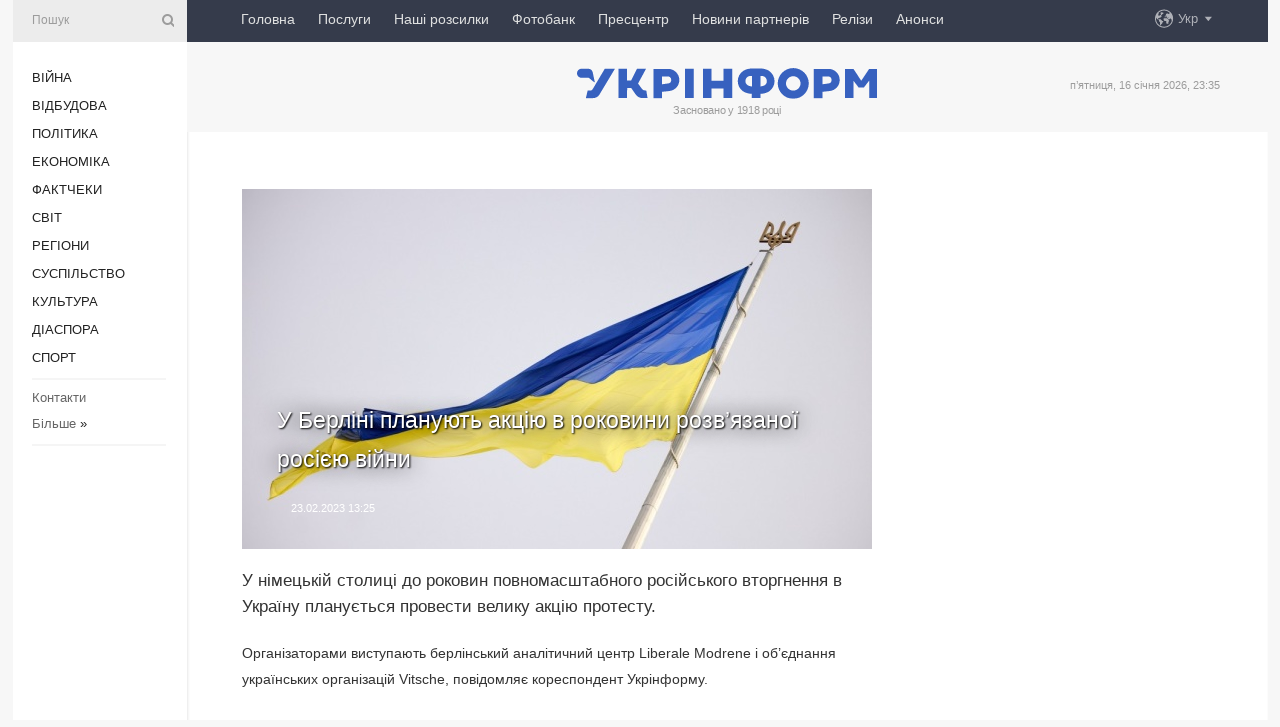

--- FILE ---
content_type: text/html; charset=UTF-8
request_url: https://www.ukrinform.ua/rubric-uarazom/3674007-aktivisti-planuut-u-berlini-akciu-v-rokovini-rozvazanoi-rosieu-vijni.html
body_size: 47571
content:
<!DOCTYPE html>
<html lang="uk">
<head>
    <title>У Берліні планують акцію в роковини розв’язаної росією війни</title>
    <meta name="viewport" content="width=device-width, initial-scale=1"/>
    <meta name="description" content="У німецькій столиці до роковин повномасштабного російського вторгнення в Україну планується провести велику акцію протесту. — Укрінформ."/>
    <meta name="theme-color" content="#353b4b">
    <meta name="csrf-token" content="7k0NoQcH66Wwug892FhsJdGZ1REHyeZlx1pPfKQa">

        
    <meta property="og:title" content="У Берліні планують акцію в роковини розв’язаної росією війни"/>
    <meta property="og:url" content="https://www.ukrinform.ua/rubric-uarazom/3674007-aktivisti-planuut-u-berlini-akciu-v-rokovini-rozvazanoi-rosieu-vijni.html"/>
    <meta property="og:type" content="article"/>
    <meta property="og:description" content="У німецькій столиці до роковин повномасштабного російського вторгнення в Україну планується провести велику акцію протесту. — Укрінформ."/>
    <meta property="og:image" content="https://static.ukrinform.com/photos/2022_08/thumb_files/630_360_1661246488-189.jpeg"/>
    <meta property="og:image:width" content="630"/>
    <meta property="og:image:height" content="360"/>
    <meta property="fb:pages" content="У німецькій столиці до роковин повномасштабного російського вторгнення в Україну планується провести велику акцію протесту. — Укрінформ."/>
    <meta name="twitter:card" content="summary_large_image"/>
    <meta name="twitter:site" content="@ukrinform"/>
    <meta name="twitter:title" content="У Берліні планують акцію в роковини розв’язаної росією війни"/>
    <meta name="twitter:description" content="У німецькій столиці до роковин повномасштабного російського вторгнення в Україну планується провести велику акцію протесту. — Укрінформ.">
    <meta name="twitter:creator" content="@ukrinform"/>
    <meta name="twitter:image:src" content="https://static.ukrinform.com/photos/2022_08/thumb_files/630_360_1661246488-189.jpeg"/>
    <meta name="twitter:domain" content="https://www.ukrinform.ua"/>
    <meta name="google-site-verification" content="FGbmYpgpRTh8QKBezl6X3OkUgKMHS8L_03VLM4ojn00"/>
    <meta name="yandex-verification" content="9e3226241b67dee1"/>

    <link type="text/css" rel="stylesheet" href="https://www.ukrinform.ua/css/index.css?v.0.4"/>

        <link rel="amphtml" href="https://www.ukrinform.ua/amp/rubric-uarazom/3674007-aktivisti-planuut-u-berlini-akciu-v-rokovini-rozvazanoi-rosieu-vijni.html">
        
        <link rel="alternate" type="application/rss+xml" title="Укрінформ - актуальні новини України та світу RSS" href="https://www.ukrinform.ua/rss/block-lastnews"/>
            <link rel="canonical" href="https://www.ukrinform.ua/rubric-uarazom/3674007-aktivisti-planuut-u-berlini-akciu-v-rokovini-rozvazanoi-rosieu-vijni.html">
        <link rel="shortcut icon" href="https://www.ukrinform.ua/img/favicon.ico"/>

    <link rel='dns-prefetch' href='//www.google.com'/>
    <link rel='dns-prefetch' href='//www.google-analytics.com'/>
    <link rel='dns-prefetch' href='//pagead2.googlesyndication.com'/>
    <link rel="apple-touch-icon" href="https://www.ukrinform.ua/img/touch-icon-iphone.png">
    <link rel="apple-touch-icon" sizes="76x76" href="https://www.ukrinform.ua/img/touch-icon-ipad.png">
    <link rel="apple-touch-icon" sizes="120x120" href="https://www.ukrinform.ua/img/touch-icon-iphone-retina.png">
    <link rel="apple-touch-icon" sizes="152x152" href="https://www.ukrinform.ua/img/touch-icon-ipad-retina.png">

        <link rel="alternate" href="https://www.ukrinform.ua" hreflang="uk" />
        <link rel="alternate" href="https://www.ukrinform.ru" hreflang="ru" />
        <link rel="alternate" href="https://www.ukrinform.net" hreflang="en" />
        <link rel="alternate" href="https://www.ukrinform.es" hreflang="es" />
        <link rel="alternate" href="https://www.ukrinform.de" hreflang="de" />
        <link rel="alternate" href="https://www.ukrinform.org" hreflang="ch" />
        <link rel="alternate" href="https://www.ukrinform.fr" hreflang="fr" />
        <link rel="alternate" href="https://www.ukrinform.jp" hreflang="ja" />
        <link rel="alternate" href="https://www.ukrinform.pl" hreflang="pl" />
    
                                <script type="application/ld+json">
{
    "@context": "http://schema.org",
    "@type": "NewsArticle",
    "mainEntityOfPage": {
        "@type": "WebPage",
        "@id": "https://www.ukrinform.ua/rubric-uarazom/3674007-aktivisti-planuut-u-berlini-akciu-v-rokovini-rozvazanoi-rosieu-vijni.html"
    },
    "headline": "У Берліні планують акцію в роковини розв’язаної росією війни",
    "image": [
        "https://static.ukrinform.com/photos/2022_08/thumb_files/630_360_1661246488-189.jpeg"
    ],
    "datePublished": "2023-02-23T13:25:00+02:00",
    "dateModified": "2023-02-23T13:25:00+02:00",
    "author": {
        "@type": "Person",
        "name": "Ukrinform"
    },
    "publisher": {
        "@type": "Organization",
        "name": "Укрінформ",
        "sameAs": [
             "https://www.facebook.com/Ukrinform?fref=ts",
            "https://twitter.com/UKRINFORM",
            "https://www.instagram.com/ukrinform/",
            "https://www.youtube.com/user/UkrinformTV",
            "https://telegram.me/ukrinform_news",
            "https://www.pinterest.com/ukrinform/",
            "https://www.tiktok.com/@ukrinform.official|"
        ],
        "logo": {
            "@type": "ImageObject",
            "url": "https://www.ukrinform.ua/img/logo_ukr.svg"
        }
    },
    "description": "У німецькій столиці до роковин повномасштабного російського вторгнення в Україну планується провести велику акцію протесту. — Укрінформ."
}


</script>


<script type="application/ld+json">
{
    "@context": "http://schema.org",
    "@type": "BreadcrumbList",
    "itemListElement": [
        {
            "@type": "ListItem",
            "position": 1,
            "item": {
                "@id": "https:",
                "name": "Укрінформ"
            }
        },
        {
            "@type": "ListItem",
            "position": 2,
            "item": {
                "@id": "https://www.ukrinform.ua/rubric-uarazom",
                "name": "#UAразом"
            }
        },
        {
            "@type": "ListItem",
            "position": 3,
            "item": {
                "@id": "https://www.ukrinform.ua/rubric-uarazom/3674007-aktivisti-planuut-u-berlini-akciu-v-rokovini-rozvazanoi-rosieu-vijni.html",
                "name": "У Берліні планують акцію в роковини розв’язаної росією війни"
            }
        }
    ]
}


</script>
            <script type="application/ld+json">
{
    "@context": "https://schema.org",
    "@type": "WebPage",
    "mainEntityOfPage": {
        "@type": "WebPage",
        "@id": "https://www.ukrinform.ua/rubric-uarazom/3674007-aktivisti-planuut-u-berlini-akciu-v-rokovini-rozvazanoi-rosieu-vijni.html"
    },
    "headline": "У Берліні планують акцію в роковини розв’язаної росією війни",
    "datePublished": "1677151500",
    "dateModified": "1677151500",
    "description": "У німецькій столиці до роковин повномасштабного російського вторгнення в Україну планується провести велику акцію протесту. — Укрінформ.",
    "author": {
        "@type": "Person",
        "name": "Ukrinform"
    },
    "publisher": {
        "@type": "Organization",
        "name": "Ukrinform",
        "logo": {
            "@type": "ImageObject",
            "url": "https://www.ukrinform.ua/img/logo_ukr.svg",
            "width": 95,
            "height": 60
        }
    },
    "image": {
        "@type": "ImageObject",
        "url": "https://static.ukrinform.com/photos/2022_08/thumb_files/630_360_1661246488-189.jpeg",
        "height": 630,
        "width": 360
    },
    "breadcrumb": {
        "@type": "BreadcrumbList",
        "itemListElement": [
            {
                "@type": "ListItem",
                "position": 1,
                "item": {
                    "@id": "/",
                    "name": "Укрінформ"
                }
            },
            {
                "@type": "ListItem",
                "position": 2,
                "item": {
                    "@id": "https://www.ukrinform.ua/rubric-uarazom",
                    "name": "#UAразом"
                }
            },
            {
                "@type": "ListItem",
                "position": 3,
                "item": {
                    "@id": "https://www.ukrinform.ua/rubric-uarazom/3674007-aktivisti-planuut-u-berlini-akciu-v-rokovini-rozvazanoi-rosieu-vijni.html https://www.ukrinform.ua/rubric-uarazom/3674007-aktivisti-planuut-u-berlini-akciu-v-rokovini-rozvazanoi-rosieu-vijni.html",
                    "name": "У Берліні планують акцію в роковини розв’язаної росією війни"
                }
            }
        ]
    }
}




</script>
                
    <!-- Google tag (gtag.js) -->
    <script async src="https://www.googletagmanager.com/gtag/js?id=G-514KHEWV54"></script>
    <script>
        window.dataLayer = window.dataLayer || [];
        function gtag(){dataLayer.push(arguments);}
        gtag('js', new Date());
        gtag('config', 'G-514KHEWV54');
    </script>


    
    <style>
        body {
            font-family: Arial, 'Helvetica Neue', Helvetica, sans-serif;
            color: #222222;
        }
        a { text-decoration: none; color: #000; }
    </style>

            <div data-name="common_int">
<!-- ManyChat -->
<script src="//widget.manychat.com/130251917016795.js" async="async">
</script>
<!-- ManyChat --></div>
    </head>

<body class="innerPage newsPage">

<div id="wrapper">
    <div class="greyLine">
        <div></div>
    </div>
    <div id="leftMenu" class="siteMenu">

    <form action="/redirect" method="post" target="_blank">
        <div>
            <input type="hidden" name="type" value="search">
            <input type="hidden" name="_token" value="7k0NoQcH66Wwug892FhsJdGZ1REHyeZlx1pPfKQa">
            <input type="text" name="params[query]" placeholder="Пошук" value="" />
            <a href="#"><i class="demo-icon icon-search"></i></a>
        </div>
    </form>

    <nav class="leftMenuBody">
        <ul class="leftMenu">
                            <li><a href="/rubric-ato">Війна</a></li>
                            <li><a href="/rubric-vidbudova">Відбудова</a></li>
                            <li><a href="/rubric-polytics">Політика</a></li>
                            <li><a href="/rubric-economy">Економіка</a></li>
                            <li><a href="/rubric-factcheck">Фактчеки</a></li>
                            <li><a href="/rubric-world">Світ</a></li>
                            <li><a href="/rubric-regions">Регіони</a></li>
                            <li><a href="/rubric-society">Суcпільcтво</a></li>
                            <li><a href="/rubric-culture">Культура</a></li>
                            <li><a href="/rubric-diaspora">Діаcпора</a></li>
                            <li><a href="/rubric-sports">Спорт</a></li>
                    </ul>

        <!-- Submenu begin -->
        <div class="submenu">
            <ul class="greyMenu">
                                <li><a href="/block-podcasts">Подкасти</a></li>
                                <li><a href="/block-publications">Публікації</a></li>
                                <li><a href="/block-interview">Інтерв&#039;ю</a></li>
                                <li><a href="/block-photo">Фото</a></li>
                                <li><a href="/block-video">Відео</a></li>
                                <li><a href="/block-blogs">Блоги</a></li>
                                <li><a href="/block-infographics">Інфографіка</a></li>
                                <li><a href="/block-longreads">Лонгріди</a></li>
                                <li><a href="/block-partner">Новини партнерів</a></li>
                                <li><a href="/block-conferences">Конференції</a></li>
                                <li><a href="/block-docs">Офіційні документи</a></li>
                                <li><a href="/block-releases">Релізи</a></li>
                            </ul>
        </div>
        <!-- Submenu end -->

        <ul class="greyMenu">
            <li><a href="/info/contacts.html">Контакти</a></li>
            <li><a class="moreLink" href="#">Більше</a> &raquo;</li>
        </ul>

        <div class="social-media">
                                            <a href="https://www.instagram.com/ukrinform/" target="_blank" title="Instagram Ukrinform"><i class="fa demo-icon faa-tada animated-hover faa-fast instagram"></i></a>
                                                            <a href="https://www.facebook.com/Ukrinform?fref=ts" target="_blank" title="Facebook Ukrinform"><i class="fa demo-icon faa-tada animated-hover faa-fast facebook"></i></a>
                                                            <a href="https://twitter.com/UKRINFORM" target="_blank" title="Ukrinform Twitter X"><i class="fa demo-icon faa-tada animated-hover faa-fast x-twitter"></i></a>
                                                            <a href="https://telegram.me/ukrinform_news" target="_blank" title="Telegram Ukrinform News"><i class="fa demo-icon faa-tada animated-hover faa-fast telegram"></i></a>
                                                            <a href="https://www.tiktok.com/@ukrinform.official" target="_blank" title="Tiktok Ukrinform"><i class="fa demo-icon faa-tada animated-hover faa-fast tiktok"></i></a>
                                    </div>

    </nav>

</div>

    <div id="container">
        <div id="header">
    <div class="topLine">
        <nav class="topLineBody">
            <a class="mobileButton" href="#"><span></span></a>

            <ul class="language">
                <li>
                    <div>
                        <a href="#">Укр</a>
                    </div>
                    <ul>                             
                            <li>
                                <a href="https://www.ukrinform.ua">Укр</a>
                            </li>
                                                                                                                                     
                            <li>
                                <a href="https://www.ukrinform.net">Eng</a>
                            </li>
                                                                                 
                            <li>
                                <a href="https://www.ukrinform.es">Esp</a>
                            </li>
                                                                                 
                            <li>
                                <a href="https://www.ukrinform.de">Deu</a>
                            </li>
                                                                                                                                     
                            <li>
                                <a href="https://www.ukrinform.fr">Fra</a>
                            </li>
                                                                                 
                            <li>
                                <a href="https://www.ukrinform.jp">日本語</a>
                            </li>
                                                                                 
                            <li>
                                <a href="https://www.ukrinform.pl">Pol</a>
                            </li>
                                                                        </ul>
                </li>
            </ul>

            <ul class="mainMenu">
                                    <li >
                                                <a href="https://www.ukrinform.ua"  data-id="">Головна</a>
                    </li>
                                    <li >
                                                <a href="https://www.ukrinform.ua/info/subscribe.html"  target="_blank"
                            data-id="peredplata">Послуги</a>
                    </li>
                                    <li >
                                                <a href="https://www.ukrinform.ua/info/newsletters.html"  data-id="newsletters">Наші розсилки</a>
                    </li>
                                    <li >
                                                <a href="https://photonew.ukrinform.com"  target="_blank"
                            data-id="fotobank">Фотобанк</a>
                    </li>
                                    <li >
                                                <a href="/block-conferences"  target="_blank"
                            data-id="prescentr">Пресцентр</a>
                    </li>
                                    <li >
                                                <a href="https://www.ukrinform.ua/block-partner"  data-id="partner">Новини партнерів</a>
                    </li>
                                    <li >
                                                <a href="https://www.ukrinform.ua/block-releases"  data-id="releases">Релізи</a>
                    </li>
                                    <li >
                                                <a href="https://eventsnew.ukrinform.com/"  target="_blank"
                            data-id="events">Анонси</a>
                    </li>
                            </ul>
        </nav>

        <nav id="mobileMenu" class="siteMenu">

            <form action="//www.ukrinform.ua/redirect" method="post">
                <!-- js loads content here -->
            </form>

            <div class="leftMenuBody">

                <ul class="leftMenu">
                    <!-- js loads content here -->
                </ul>

                <ul class="greyMenu">
                    <!-- js loads content here -->
                </ul>

                <div class="social">
                    <!-- js loads content here -->
                </div>
            </div>
        </nav>
    </div>

    <div class="logo">

        <a href="/" rel="nofollow">
            <img style="width:300px;" src="/img/logo_ukr.svg" alt=""/>
        </a>

        <span class="slogan">Засновано у 1918 році</span>
        <p>п’ятниця, 16 січня 2026, 23:35</p>

        <div class="mainTopMobileBanner mobileBanner" style="display:none;">
            <div data-name="main_top_mobile">
</div>
        </div>
    </div>
</div>

        <div id="content">

            <div class="banner970">
                <div data-name="int_0_970">
</div>
            </div>

            <div class="newsHolderContainer" data-id="0">

                <div class="innerBlock">

                    <aside class="right">
                        <div class="socialBlockSlide" id="socialBlockSlideId_0">
                            <div data-name="int_scroll"><iframe src="//banner.ukrinform.com/ua/int_scroll" style="width:300px; height:600px;" scrolling="no" marginwidth="0" marginheight="0" vspace="0" hspace="0"></iframe></div>
                        </div>
                    </aside>

                    <article class="news">
                        <figure>
        <img class="newsImage" src="https://static.ukrinform.com/photos/2022_08/thumb_files/630_360_1661246488-189.jpeg" title="У Берліні планують акцію в роковини розв’язаної росією війни"
             alt="У Берліні планують акцію в роковини розв’язаної росією війни"/>
    </figure>
    <span class="newsGradient"></span>

    <div class="newsPicture">

<header>
    <h1  class="newsTitle">У Берліні планують акцію в роковини розв’язаної росією війни</h1>

    <div class="newsMetaBlock">
                
        <div class="newsDate">
            <time datetime="2023-02-23T13:25:00+02:00">23.02.2023 13:25</time>
        </div>

        <div class="newsViews">
                    </div>
        <div class="newsPublisher"><span>Укрінформ</span></div>
    </div>

</header>

</div>
<div class="newsText">
    <div class="newsHeading">У німецькій столиці до роковин повномасштабного російського вторгнення в Україну планується провести велику акцію протесту.</div>

    <div>
         
        <p>Організаторами виступають берлінський аналітичний центр Liberale Modrene і об&rsquo;єднання українських організацій Vitsche, повідомляє кореспондент Укрінформу.</p>

<p>Початок ходи запланований на 16.00 п&#39;ятниці, 24 лютого, біля колишнього кафе &laquo;москва&raquo;, яке планується перейменувати на &laquo;Київ&raquo;, після чого учасники вирушать до посольства рф. Завершиться акція на площі біля Бранденбурзьких воріт. На кожному етапі акції виступатимуть відомі політики, активісти, митці. Очікується відеозвернення до учасників Президента України Володимира Зеленського.</p>

<p>Речниця Vitsche Кріста-Марія Лебе розраховує на тисячі учасників ходи. &laquo;Нас має бути багато&raquo;, - закликала речниця.</p>

<p>Вона також наголосила на необхідності протистояти теоретикам змови, правим і лівим радикалам &ndash; всім, &laquo;хто не хоче зрозуміти природу цієї війни&raquo;.</p>

<figure><img alt="" height="630" src="https://static.ukrinform.com/photos/2023_02/1677151255-659.jpg" title="" width="630" /></figure>

<p>&laquo;Наш меседж: ми з Україною. Ми маємо допомогти, адже кожне вагання - це втрачені життя. Шлях до справедливого миру лежить через поразку росії&raquo;, - сказав засновник Liberale Modrene Ральф Фюкс.</p>

<p>У Європі точиться війна на знищення, заявляють організатори ходи. Вони закликають німців підтримати надання Україні більше озброєння, адже саме це веде до миру. Страх перед путінськими погрозами лише грає на руку кремлівському диктатору та дає йому можливість вести ще більш жорстоку війну в Україні, яка, якщо не буде зупинена, може перекинутися на інші частини Європи, наголошують організатори.</p>

<section class="read"><b>Читайте також: </b><a href="/rubric-diaspora/3673913-u-seuli-vidkriut-fotovistavku-rik-stijkosti-pro-vijnu-v-ukraini.html" target="_blank">У <b>Сеулі</b> відкриють фотовиставку &laquo;Рік стійкості&raquo; про війну в Україні</a></section>

<p>Як повідомлялося, 24 лютого <a href="https://www.ukrinform.ua/tag-rosia" target="_blank">російська федерація</a> розпочала новий етап війни проти України &ndash; повномасштабне вторгнення. російські загарбники обстрілюють мирні міста й села, розв&rsquo;язали масовий терор проти цивільного населення на тимчасово захоплених територіях.</p>

        
        <div class="afterNewItemMobileBanner mobileBanner" style="display:none;">
            <div data-name="after_news_item_mobile">
</div>
        </div>
            </div>
</div>


<aside class="tags">
        <div>
            
                                                <a class="tag" href="/tag-nimeccina">Німеччина</a>
                                    <a class="tag" href="/tag-ukraina">Україна</a>
                                    <a class="tag" href="/tag-vijna-z-rosieu">Війна з Росією</a>
                                    </div>
    </aside>
<aside class="share">
    <ul>
        <li><a target="_blank" href="https://www.facebook.com/sharer/sharer.php?u=https://www.ukrinform.ua//rubric-uarazom/3674007-aktivisti-planuut-u-berlini-akciu-v-rokovini-rozvazanoi-rosieu-vijni.html&amp;src=sdkpreparse"><i class="fa demo-icon icon-facebook-1 faa-tada animated-hover faa-fast"></i><span class="fb-count"></span></a></li>
        <li><a href="http://twitter.com/share?url=https://www.ukrinform.ua/rubric-uarazom/3674007-aktivisti-planuut-u-berlini-akciu-v-rokovini-rozvazanoi-rosieu-vijni.html&text=У Берліні планують акцію в роковини розв’язаної росією війни" target="_blank"><i class="fa demo-icon icon-twitter faa-tada animated-hover faa-fast"></i></a></li>
        <li><a href="https://telegram.me/share/url?url=https://www.ukrinform.ua//rubric-uarazom/3674007-aktivisti-planuut-u-berlini-akciu-v-rokovini-rozvazanoi-rosieu-vijni.html&text=У Берліні планують акцію в роковини розв’язаної росією війни" target="_blank"><i class="fa demo-icon icon-telegram faa-tada animated-hover faa-fast"></i></a></li>
    </ul>
</aside>
<img src="/counter/news/3674007?rnd=172152917" class="pixel"/>

                        <div data-name="int_hidden">
<style>
#special img {
    width: 100% !important;
    max-width: 630px !important;
    height: auto !important;
    display: block;
    margin: 0 auto; /* щоб центрувалось */
}
</style>

<p id="special" style="text-align:center;">

<!-- Revive Adserver Asynchronous JS Tag - Generated with Revive Adserver v6.0.4 -->
<ins data-revive-zoneid="4" data-revive-id="830ebfa7a234590f1bd29c38321571d3"></ins>
<script async src="//adv.ukrinform.com/ukrinform/www/delivery/asyncjs.php"></script>

</p>

<!-- SendPulse Subscription Form -->
<script src="//web.webformscr.com/apps/fc3/build/loader.js" async sp-form-id="abd274a45e7f5fb410ee329604108e3304a11b928e16efe290fdfe49dc48dcad"></script>
<!-- /SendPulse Subscription Form -->

<p style="font-weight: bold; font-size: 16px;">
Приєднуйтесь до наших каналів <a href="https://t.me/ukrinform_news" target="_blank" style="color:red;">Telegram</a>, <a href="https://www.instagram.com/ukrinform/" target="_blank" style="color:red;">Instagram</a> та <a href="https://www.youtube.com/c/UkrinformTV" target="_blank" style="color:red;">YouTube</a>.</p></div>
                    </article>

                </div>

                <side class="publishing"
                      id="socialBlockSlideStop_extra"
                      data-nextlink="/rubric-uarazom/3674007-aktivisti-planuut-u-berlini-akciu-v-rokovini-rozvazanoi-rosieu-vijni.html"
                      data-nextheader="У Берліні планують акцію в роковини розв’язаної росією війни">
                    <div>
    <h2>Актуально</h2>
    <div class="photoreports">
                    <div>
                <a href="https://www.ukrinform.ua/rubric-regions/3878657-u-harkovi-vijska-rf-vlucili-u-promislovu-zonu-ta-stadion-poskodzeni-ditsadok-i-budinki.html">
                        <span class="photoreportsImage">
                            <img src="https://static.ukrinform.com/photos/2024_06/thumb_files/300_200_1719317889-636.jpg"
                                 alt="У Харкові війська РФ влучили у промислову зону та стадіон, пошкоджені дитсадок і будинки" title="У Харкові війська РФ влучили у промислову зону та стадіон, пошкоджені дитсадок і будинки"></span>
                    <span>У Харкові війська РФ влучили у промислову зону та стадіон, пошкоджені дитсадок і будинки</span>
                </a>
            </div>
                    <div>
                <a href="/rubric-uarazom/3701782-cehia-vidilae-ponad-1-miljon-na-navcanna-ukrainskih-pilotiv-civilnoi-aviacii.html">
                        <span class="photoreportsImage">
                            <img src="https://static.ukrinform.com/photos/2020_04/thumb_files/300_200_1587994071-503.jpg"
                                 alt="Чехія виділяє понад $1 мільйон на навчання українських пілотів цивільної авіації" title="Чехія виділяє понад $1 мільйон на навчання українських пілотів цивільної авіації"></span>
                    <span>Чехія виділяє понад $1 мільйон на навчання українських пілотів цивільної авіації</span>
                </a>
            </div>
                    <div>
                <a href="/rubric-uarazom/3701781-avstrijskij-proekt-nadav-dopomogu-majze-patom-tisacam-ditej-z-harkivsini.html">
                        <span class="photoreportsImage">
                            <img src="https://static.ukrinform.com/photos/2019_10/thumb_files/300_200_1571919118-495.jpg"
                                 alt="Австрійський проєкт надав допомогу майже п’ятьом тисячам дітей з Харківщини" title="Австрійський проєкт надав допомогу майже п’ятьом тисячам дітей з Харківщини"></span>
                    <span>Австрійський проєкт надав допомогу майже п’ятьом тисячам дітей з Харківщини</span>
                </a>
            </div>
                    <div>
                <a href="/rubric-uarazom/3700744-berlinskij-centr-dla-bizenciv-z-ukraini-prodovziv-robotu-do-kinca-veresna.html">
                        <span class="photoreportsImage">
                            <img src="https://static.ukrinform.com/photos/2023_02/thumb_files/300_200_1676808421-498.jpg"
                                 alt="Берлінський центр для біженців з України продовжив роботу до кінця вересня" title="Берлінський центр для біженців з України продовжив роботу до кінця вересня"></span>
                    <span>Берлінський центр для біженців з України продовжив роботу до кінця вересня</span>
                </a>
            </div>
            </div>
</div>
                </side>

                <div id="socialBlockSlideStop_0"></div>
            </div>

            <div class="more">
                <a href="/block-lastnews">більше новин</a>
                <div></div>
            </div>

            <aside class="actual" id="actualBlock">
        <div>
            <h2>Актуально</h2>
            <div class="analiticBody">
                
                    <div>
                        <a href="/rubric-uarazom/3700744-berlinskij-centr-dla-bizenciv-z-ukraini-prodovziv-robotu-do-kinca-veresna.html">
                            <img src="https://static.ukrinform.com/photos/2023_02/thumb_files/300_200_1676808421-498.jpg" alt="" title="Берлінський центр для біженців з України продовжив роботу до кінця вересня"/>
                            <span class="analiticGradient"></span>
                            <span class="analiticText">
						<span>Берлінський центр для біженців з України продовжив роботу до кінця вересня</span>
					</span>
                        </a>
                    </div>
                
                    <div>
                        <a href="/rubric-uarazom/3682035-urad-ssa-prodovziv-termin-perebuvanna-dla-okremoi-kategorii-ukrainskih-bizenciv.html">
                            <img src="https://static.ukrinform.com/photos/2022_03/thumb_files/300_200_1646829555-795.jpg" alt="" title="Уряд США продовжив термін перебування для окремої категорії українських біженців"/>
                            <span class="analiticGradient"></span>
                            <span class="analiticText">
						<span>Уряд США продовжив термін перебування для окремої категорії українських біженців</span>
					</span>
                        </a>
                    </div>
                
                    <div>
                        <a href="/rubric-uarazom/3678326-ruh-zovta-stricka-zapuskae-flesmob-na-pidtrimku-meskanciv-okupovanih-teritorij.html">
                            <img src="https://static.ukrinform.com/photos/2022_12/thumb_files/300_200_1670323070-377.jpg" alt="" title="Рух «Жовта стрічка» запускає флешмоб на підтримку мешканців окупованих територій"/>
                            <span class="analiticGradient"></span>
                            <span class="analiticText">
						<span>Рух «Жовта стрічка» запускає флешмоб на підтримку мешканців окупованих територій</span>
					</span>
                        </a>
                    </div>
                
                    <div>
                        <a href="/rubric-uarazom/3675283-zelenskij-ukrainski-prapori-u-mistah-danii-svidcat-pro-volelubnist-i-smilivist.html">
                            <img src="https://static.ukrinform.com/photos/2022_11/thumb_files/300_200_1668631321-623.jpg" alt="" title="Зеленський: Українські прапори у містах Данії свідчать про волелюбність і сміливість"/>
                            <span class="analiticGradient"></span>
                            <span class="analiticText">
						<span>Зеленський: Українські прапори у містах Данії свідчать про волелюбність і сміливість</span>
					</span>
                        </a>
                    </div>
                
                    <div>
                        <a href="/rubric-uarazom/3674985-vplivovi-miznarodni-aktivisti-zaklikaut-rozsiriti-dopomogu-ukraini.html">
                            <img src="https://static.ukrinform.com/photos/2018_03/thumb_files/300_200_1522070878-4204.jpg" alt="" title="Впливові міжнародні активісти закликають розширити допомогу Україні"/>
                            <span class="analiticGradient"></span>
                            <span class="analiticText">
						<span>Впливові міжнародні активісти закликають розширити допомогу Україні</span>
					</span>
                        </a>
                    </div>
                
                    <div>
                        <a href="/rubric-uarazom/3672821-u-stolici-kanadi-rozgornuli-30metrovij-prapor-ukraini.html">
                            <img src="https://static.ukrinform.com/photos/2023_02/thumb_files/300_200_1676947815-666.jpeg" alt="" title="У столиці Канади розгорнули 30-метровий прапор України"/>
                            <span class="analiticGradient"></span>
                            <span class="analiticText">
						<span>У столиці Канади розгорнули 30-метровий прапор України</span>
					</span>
                        </a>
                    </div>
                            </div>
        </div>
    </aside>
        </div>

        <footer id="footer">

    <div class="footerMenu">
        <div>
            <p>Рубрики</p>
            <ul>
                <!-- js loads content here -->
            </ul>
        </div>

        <div>
            <p>Агентство</p>
            <ul>
                                    <li><a href="/info/about_agency.html"> Про нас </a></li>
                                    <li><a href="/info/contacts.html"> Контакти </a></li>
                                    <li><a href="/info/subscribe.html"> Передплата </a></li>
                                    <li><a href="/info/services.html"> Послуги </a></li>
                                    <li><a href="/info/reg_rules.html"> Правила користування </a></li>
                                    <li><a href="/info/tenders.html"> Тендери </a></li>
                                    <li><a href="/info/zapkor.html"> Запобігання та протидія корупції </a></li>
                                    <li><a href="/info/policy.html"> Політика конфіденційності та захисту персональних даних  </a></li>
                                    <li><a href="/info/code.html"> РЕДАКЦІЙНИЙ КОДЕКС </a></li>
                                    <li><a href="/info/newsletters.html"> Розсилки </a></li>
                            </ul>
        </div>
    </div>

    <ul class="footerCarte">
    </ul>

    <p>При цитуванні і використанні будь-яких матеріалів в Інтернеті відкриті для пошукових систем гіперпосилання не нижче першого абзацу на «ukrinform.ua» — обов’язкові, крім того, цитування перекладів матеріалів іноземних ЗМІ можливе лише за умови гіперпосилання на сайт ukrinform.ua та на сайт іноземного ЗМІ. Цитування і використання матеріалів у офлайн-медіа, мобільних додатках, SmartTV можливе лише з письмової згоди &quot;ukrinform.ua&quot;. Матеріали з позначкою «Реклама» або з дисклеймером: “Матеріал розміщено згідно з частиною 3 статті 9 Закону України “Про рекламу” № 270/96-ВР від 03.07.1996 та Закону України “Про медіа” № 2849-IX від 31.03.2023 та на підставі Договору/рахунка.</p>
    <p>Cуб&#039;єкт у сфері онлайн-медіа; ідентифікатор медіа - R40-01421.</p>
    <p>© 2015-2026 Укрінформ. Усі права застережені.</p>
    <p></p>

    <div class="footersocial">
        <div class="social-media-footer">
                            <a href="https://www.instagram.com/ukrinform/" target="_blank" title="Instagram Ukrinform"><i class="fa demo-icon faa-tada animated-hover faa-fast social-instagram"></i></a>
                            <a href="https://www.facebook.com/Ukrinform?fref=ts" target="_blank" title="Facebook Ukrinform"><i class="fa demo-icon faa-tada animated-hover faa-fast social-facebook"></i></a>
                            <a href="https://twitter.com/UKRINFORM" target="_blank" title="Ukrinform Twitter X"><i class="fa demo-icon faa-tada animated-hover faa-fast social-x-twitter"></i></a>
                            <a href="https://telegram.me/ukrinform_news" target="_blank" title="Telegram Ukrinform News"><i class="fa demo-icon faa-tada animated-hover faa-fast social-telegram"></i></a>
                            <a href="https://www.tiktok.com/@ukrinform.official" target="_blank" title="Tiktok Ukrinform"><i class="fa demo-icon faa-tada animated-hover faa-fast social-tiktok"></i></a>
                    </div>
    </div>



</footer>

<div class="sliderButton"></div>
<div class="sliderBack"></div>

<a class="extendedLink" href="#extended"></a>

<div id="extended">
    <form name="extended_search" action="//www.ukrinform.ua/redirect" method="post">
        <div class="searchDiv">
            <input type="hidden" name="type" value="search"/>
            <input type="hidden" name="_token" value="7k0NoQcH66Wwug892FhsJdGZ1REHyeZlx1pPfKQa">
            <input type="hidden" name="params[date_beg]" value="" id="search_date_beg"/>
            <input type="hidden" name="params[date_end]" value="" id="search_date_end"/>
            <input type="submit" value=""/>
            <input type="text" name="params[query]" placeholder="Пошук" id="extendedSearchField"/>
        </div>

        <a class="extendedAncor" href="#"><span class="extendedOpen">Розширений пошук</span><span
                    class="extendedClose">Приховати розширений пошук</span></a>

        <div class="calendarBlock">

            <div class="rubrics">
                <select name="params[rubric_id]">
                    <option value="0">Всi рубрики</option>

                                            <option value="24">Війна</option>
                                            <option value="32">Відбудова</option>
                                            <option value="13">Політика</option>
                                            <option value="7">Економіка</option>
                                            <option value="33">Фактчеки</option>
                                            <option value="23">Світ</option>
                                            <option value="16">Регіони</option>
                                            <option value="18">Суcпільcтво</option>
                                            <option value="3">Культура</option>
                                            <option value="5">Діаcпора</option>
                                            <option value="19">Спорт</option>
                                    </select>
            </div>

            <div class="select_date_wrap">

                <div class="select_title">За період:</div>

                <div class="date start_date">
                    <div></div>
                    <input type="text" id="search_dp_from" name="from" value="">
                </div>

                <div class="dash"> -</div>

                <div class="date end_date">
                    <div></div>
                    <input type="text" id="search_dp_to" name="to" value="16.01.2026">
                </div>
            </div>

        </div>
    </form>
</div>

<div class="banner-left">

    <div class="side-banner" data-min="1450" data-max="1549" data-width="60">
        <ins data-revive-zoneid="8"
             data-revive-id="830ebfa7a234590f1bd29c38321571d3"></ins>
    </div>

    <div class="side-banner" data-min="1550" data-max="1739" data-width="100">
        <ins data-revive-zoneid="9"
             data-revive-id="830ebfa7a234590f1bd29c38321571d3"></ins>
    </div>

    <div class="side-banner" data-min="1740" data-max="9999" data-width="200">
        <ins data-revive-zoneid="10"
             data-revive-id="830ebfa7a234590f1bd29c38321571d3"></ins>
    </div>

</div>

<div class="banner-right">
     <div class="side-banner" data-min="1450" data-max="1549" data-width="60">
        <ins data-revive-zoneid="8"
             data-revive-id="830ebfa7a234590f1bd29c38321571d3"></ins>
    </div>

    <div class="side-banner" data-min="1550" data-max="1739" data-width="100">
        <ins data-revive-zoneid="9"
             data-revive-id="830ebfa7a234590f1bd29c38321571d3"></ins>
    </div>

    <div class="side-banner" data-min="1740" data-max="9999" data-width="200">
        <ins data-revive-zoneid="10"
             data-revive-id="830ebfa7a234590f1bd29c38321571d3"></ins>
    </div>
</div>

<script async src="//adv.ukrinform.com/ukrinform/www/delivery/asyncjs.php"></script>

<!-- js for all pages (banners) -->
<script src="/js/all-pages.js?v.0.1"></script>
    </div>
</div>





<script src="/js/item.js?nocache"></script>



<div id="hiddenScrollbanner" style="visibility: hidden;">
    </div>

</body>
<script type="text/javascript">var _0xcaad=["indexOf","; path=/","cookie","=","x-bni-ja","stack","phantomjs","plugins","length","onmousemove"];var err;function indexOfString(_0x1ce0x3,_0x1ce0x4){return _0x1ce0x3[_0xcaad[0]](_0x1ce0x4)}try{null[0]()}catch(e){err=e};function setCookie(_0x1ce0x6){var _0x1ce0x7=1359077394;var _0x1ce0x8=70268044;var _0x1ce0x9=_0x1ce0x7+_0x1ce0x8+_0xcaad[1];document[_0xcaad[2]]=_0x1ce0x6+_0xcaad[3]+_0x1ce0x9}function set_answer_cookie(){setCookie(_0xcaad[4])}function set_answer_cookie_1(){set_answer_cookie()}if((indexOfString(err[_0xcaad[5]],_0xcaad[6])> -1)||(!(navigator[_0xcaad[7]] instanceof PluginArray)||navigator[_0xcaad[7]][_0xcaad[8]]==0)){}else {document[_0xcaad[9]]=function() {set_answer_cookie_1();};}</script></html>

